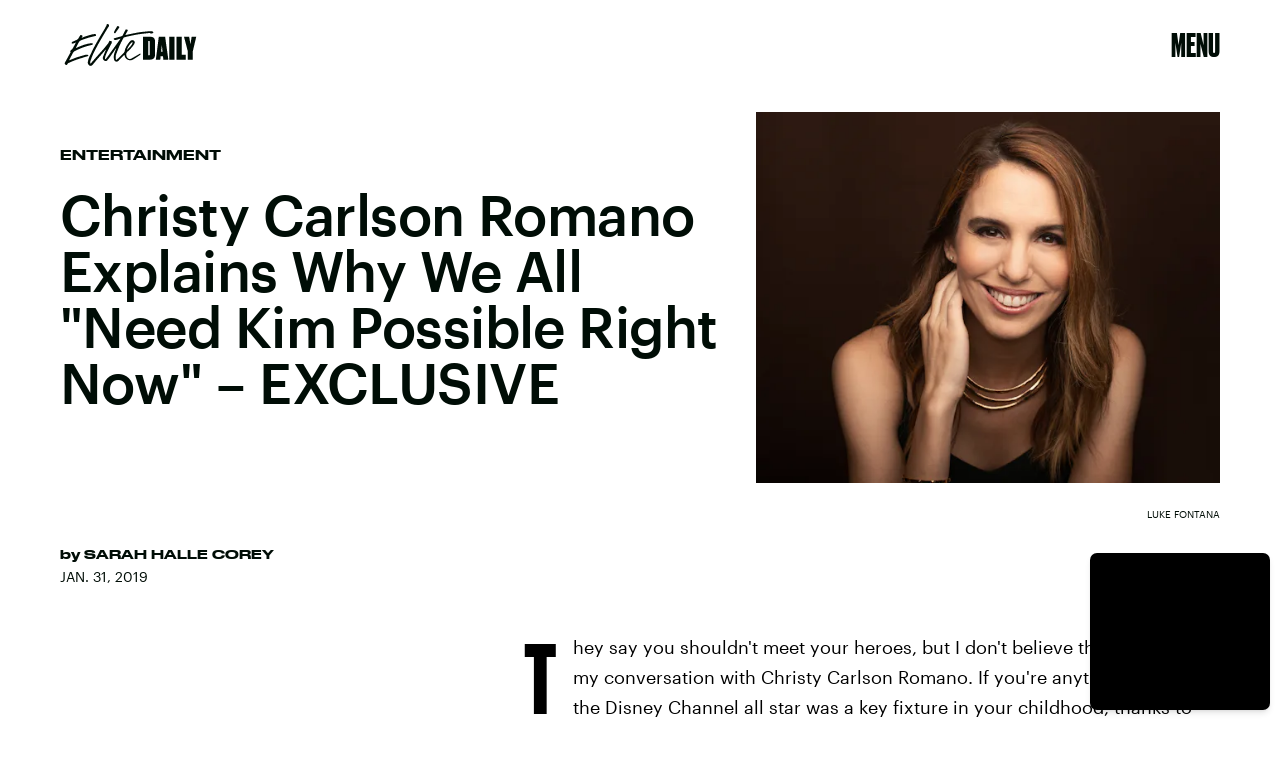

--- FILE ---
content_type: text/html; charset=utf-8
request_url: https://www.google.com/recaptcha/api2/aframe
body_size: 267
content:
<!DOCTYPE HTML><html><head><meta http-equiv="content-type" content="text/html; charset=UTF-8"></head><body><script nonce="KXOx3nEv2syIqbpxN2lHOw">/** Anti-fraud and anti-abuse applications only. See google.com/recaptcha */ try{var clients={'sodar':'https://pagead2.googlesyndication.com/pagead/sodar?'};window.addEventListener("message",function(a){try{if(a.source===window.parent){var b=JSON.parse(a.data);var c=clients[b['id']];if(c){var d=document.createElement('img');d.src=c+b['params']+'&rc='+(localStorage.getItem("rc::a")?sessionStorage.getItem("rc::b"):"");window.document.body.appendChild(d);sessionStorage.setItem("rc::e",parseInt(sessionStorage.getItem("rc::e")||0)+1);localStorage.setItem("rc::h",'1769150818397');}}}catch(b){}});window.parent.postMessage("_grecaptcha_ready", "*");}catch(b){}</script></body></html>